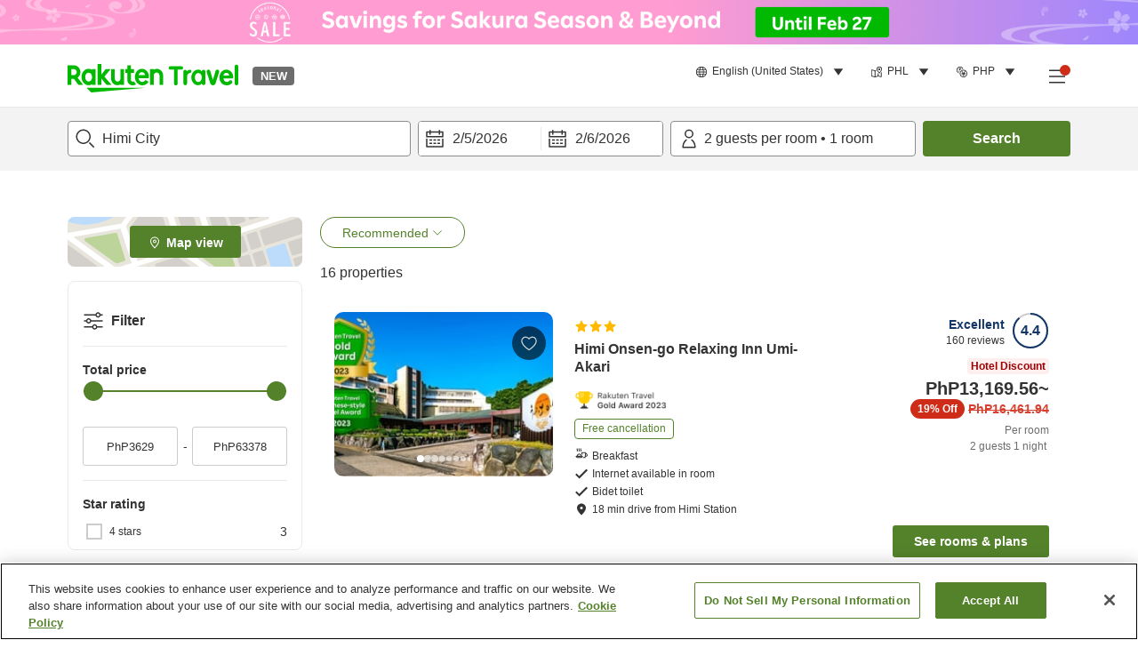

--- FILE ---
content_type: image/svg+xml
request_url: https://image.space.rakuten.co.jp/d/strg/ctrl/26/0079c28998ec09463d750195f9253707368ef65e.82.9.26.3.svg
body_size: 468
content:
<svg width="32" height="32" viewBox="0 0 32 32" fill="none" xmlns="http://www.w3.org/2000/svg">
<path fill-rule="evenodd" clip-rule="evenodd" d="M2.13281 3.06982C2.13281 2.51754 2.58053 2.06982 3.13281 2.06982H28.8662C29.4185 2.06982 29.8662 2.51754 29.8662 3.06982V28.9299C29.8662 29.4822 29.4185 29.9299 28.8662 29.9299H3.13281C2.58053 29.9299 2.13281 29.4822 2.13281 28.9299V3.06982ZM4.13281 4.06982V27.9299H27.8662V4.06982H4.13281Z" fill="#333333"/>
<path fill-rule="evenodd" clip-rule="evenodd" d="M15.0891 10.067H16.9116V5.73486H15.0891V10.067ZM6.37499 9.79864C6.37499 9.79773 6.37407 9.79773 6.37316 9.79773L6.37499 9.79864ZM6.37499 9.79864L5.20492 11.1938L8.52192 13.9795H8.52283L9.69381 12.5844L6.37499 9.79864ZM20.8078 6.59809L22.459 7.36902L20.6283 11.2957L18.9771 10.5247L20.8078 6.59809ZM20.6274 11.2975L20.6283 11.2957C20.6283 11.2957 20.6274 11.2966 20.6274 11.2975ZM22.308 12.5839L23.4781 13.979L26.7969 11.1942L25.6259 9.79817L22.308 12.5839ZM12.8587 15.925C12.24 16.5437 11.8254 17.3146 11.6522 18.153H20.3475C20.1743 17.3146 19.7588 16.5446 19.1401 15.925C18.3017 15.0857 17.1863 14.6237 15.9999 14.6237C14.8134 14.6237 13.698 15.0857 12.8587 15.925ZM20.4286 14.6364C21.3936 15.6006 21.9987 16.8271 22.1901 18.153H28.866V19.9755H3.13281V18.153H9.80964C10.0019 16.8262 10.6061 15.6006 11.5702 14.6364C12.7539 13.4527 14.3268 12.8012 15.9999 12.8012C17.6729 12.8012 19.2467 13.4527 20.4286 14.6364ZM15.7174 23.1272H7.41504V21.3337H15.7174V23.1272ZM13.3125 25.9469H22.585V24.1534H13.3125V25.9469ZM11.1922 6.59814L13.023 10.5248L11.3717 11.2948V11.2957L9.54102 7.36907V7.36816L11.1922 6.59814Z" fill="#333333"/>
</svg>
